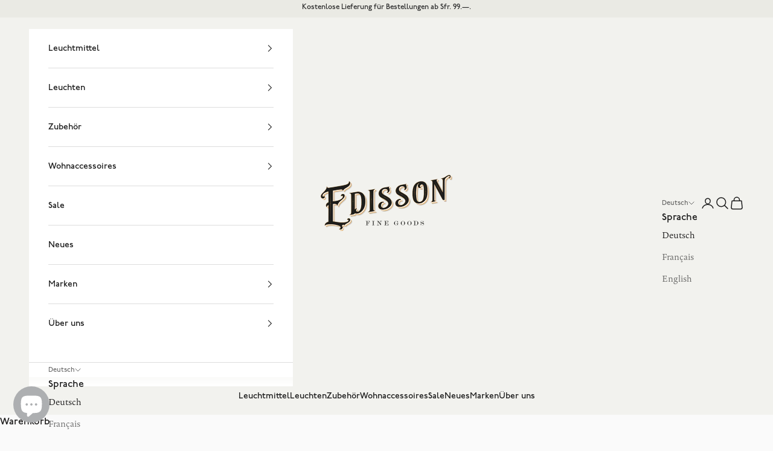

--- FILE ---
content_type: text/css;charset=utf-8
request_url: https://use.typekit.net/zzz4vbl.css
body_size: 551
content:
/*
 * The Typekit service used to deliver this font or fonts for use on websites
 * is provided by Adobe and is subject to these Terms of Use
 * http://www.adobe.com/products/eulas/tou_typekit. For font license
 * information, see the list below.
 *
 * novel-pro:
 *   - http://typekit.com/eulas/00000000000000007735c26c
 *   - http://typekit.com/eulas/00000000000000007735c26d
 * p22-underground:
 *   - http://typekit.com/eulas/000000000000000077359a50
 *
 * © 2009-2025 Adobe Systems Incorporated. All Rights Reserved.
 */
/*{"last_published":"2025-09-12 13:46:33 UTC"}*/

@import url("https://p.typekit.net/p.css?s=1&k=zzz4vbl&ht=tk&f=5625.36963.36964&a=143045068&app=typekit&e=css");

@font-face {
font-family:"p22-underground";
src:url("https://use.typekit.net/af/dfe195/000000000000000077359a50/31/l?primer=7cdcb44be4a7db8877ffa5c0007b8dd865b3bbc383831fe2ea177f62257a9191&fvd=n5&v=3") format("woff2"),url("https://use.typekit.net/af/dfe195/000000000000000077359a50/31/d?primer=7cdcb44be4a7db8877ffa5c0007b8dd865b3bbc383831fe2ea177f62257a9191&fvd=n5&v=3") format("woff"),url("https://use.typekit.net/af/dfe195/000000000000000077359a50/31/a?primer=7cdcb44be4a7db8877ffa5c0007b8dd865b3bbc383831fe2ea177f62257a9191&fvd=n5&v=3") format("opentype");
font-display:auto;font-style:normal;font-weight:500;font-stretch:normal;
}

@font-face {
font-family:"novel-pro";
src:url("https://use.typekit.net/af/ec061a/00000000000000007735c26c/31/l?primer=f592e0a4b9356877842506ce344308576437e4f677d7c9b78ca2162e6cad991a&fvd=n3&v=3") format("woff2"),url("https://use.typekit.net/af/ec061a/00000000000000007735c26c/31/d?primer=f592e0a4b9356877842506ce344308576437e4f677d7c9b78ca2162e6cad991a&fvd=n3&v=3") format("woff"),url("https://use.typekit.net/af/ec061a/00000000000000007735c26c/31/a?primer=f592e0a4b9356877842506ce344308576437e4f677d7c9b78ca2162e6cad991a&fvd=n3&v=3") format("opentype");
font-display:auto;font-style:normal;font-weight:300;font-stretch:normal;
}

@font-face {
font-family:"novel-pro";
src:url("https://use.typekit.net/af/e01fb1/00000000000000007735c26d/31/l?primer=f592e0a4b9356877842506ce344308576437e4f677d7c9b78ca2162e6cad991a&fvd=i3&v=3") format("woff2"),url("https://use.typekit.net/af/e01fb1/00000000000000007735c26d/31/d?primer=f592e0a4b9356877842506ce344308576437e4f677d7c9b78ca2162e6cad991a&fvd=i3&v=3") format("woff"),url("https://use.typekit.net/af/e01fb1/00000000000000007735c26d/31/a?primer=f592e0a4b9356877842506ce344308576437e4f677d7c9b78ca2162e6cad991a&fvd=i3&v=3") format("opentype");
font-display:auto;font-style:italic;font-weight:300;font-stretch:normal;
}

.tk-p22-underground { font-family: "p22-underground",sans-serif; }
.tk-novel-pro { font-family: "novel-pro",sans-serif; }


--- FILE ---
content_type: text/javascript
request_url: https://widgets.trustedshops.com/js/XC0CEE30F995133D7B68492F3E634BEB8.js
body_size: 1391
content:
((e,t)=>{const a={shopInfo:{tsId:"XC0CEE30F995133D7B68492F3E634BEB8",name:"Edisson Fine Goods",url:"https://www.edisson.ch/",language:"de",targetMarket:"CHE",ratingVariant:"WIDGET",eTrustedIds:{accountId:"acc-0d21c1db-703d-4d39-87f4-b2263ccd2f78",channelId:"chl-c0830ec9-5873-4654-98be-7b80b0e72311"},buyerProtection:{certificateType:"CLASSIC",certificateState:"PRODUCTION",mainProtectionCurrency:"CHF",classicProtectionAmount:4e3,maxProtectionDuration:30,firstCertified:"2025-08-13 00:00:00"},reviewSystem:{rating:{averageRating:4.8,averageRatingCount:75,overallRatingCount:75,distribution:{oneStar:2,twoStars:1,threeStars:0,fourStars:4,fiveStars:68}},reviews:[{buyerFirstName:"Esther",buyerlastName:"G.",average:5,buyerStatement:"Schneller Service",rawChangeDate:"2026-01-15T13:25:04.000Z",changeDate:"15.1.2026",transactionDate:"7.1.2026"},{buyerFirstName:"Simone",buyerlastName:"D.",average:5,buyerStatement:"Sehr schöne Produkte. Kompetentes, sehr freundliches und hilfsbereites Personal. Man kann sich die Produkte im Laden ansehen, was sich auf jeden Fall lohnt.",rawChangeDate:"2026-01-12T13:19:46.000Z",changeDate:"12.1.2026",transactionDate:"5.1.2026"},{buyerFirstName:"Felix",buyerlastName:"M.",average:5,buyerStatement:"Sehr schöne Lampe, toll!",rawChangeDate:"2025-12-31T14:49:02.000Z",changeDate:"31.12.2025",transactionDate:"20.12.2025"}]},features:["MARS_REVIEWS","MARS_EVENTS","DISABLE_REVIEWREQUEST_SENDING","MARS_QUESTIONNAIRE","MARS_PUBLIC_QUESTIONNAIRE","GUARANTEE_RECOG_CLASSIC_INTEGRATION","PRODUCT_REVIEWS"],consentManagementType:"OFF",urls:{profileUrl:"https://www.trstd.com/de-ch/reviews/edisson.ch",profileUrlLegalSection:"https://www.trstd.com/de-ch/reviews/edisson.ch#legal-info",reviewLegalUrl:"https://help.etrusted.com/hc/de/articles/23970864566162"},contractStartDate:"2025-08-13 00:00:00",shopkeeper:{name:"Stellwerkost GmbH",street:"Spinnereistrasse 29",country:"CH",city:"Rapperswil SG",zip:"8640"},displayVariant:"full",variant:"full",twoLetterCountryCode:"CH"},"process.env":{STAGE:"prod"},externalConfig:{trustbadgeScriptUrl:"https://widgets.trustedshops.com/assets/trustbadge.js",cdnDomain:"widgets.trustedshops.com"},elementIdSuffix:"-98e3dadd90eb493088abdc5597a70810",buildTimestamp:"2026-01-16T05:56:17.427Z",buildStage:"prod"},r=a=>{const{trustbadgeScriptUrl:r}=a.externalConfig;let s=t.querySelector(`script[src="${r}"]`);s&&t.body.removeChild(s),s=t.createElement("script"),s.src=r,s.charset="utf-8",s.setAttribute("data-type","trustbadge-business-logic"),s.onerror=()=>{throw new Error(`The Trustbadge script could not be loaded from ${r}. Have you maybe selected an invalid TSID?`)},s.onload=()=>{e.trustbadge?.load(a)},t.body.appendChild(s)};"complete"===t.readyState?r(a):e.addEventListener("load",(()=>{r(a)}))})(window,document);